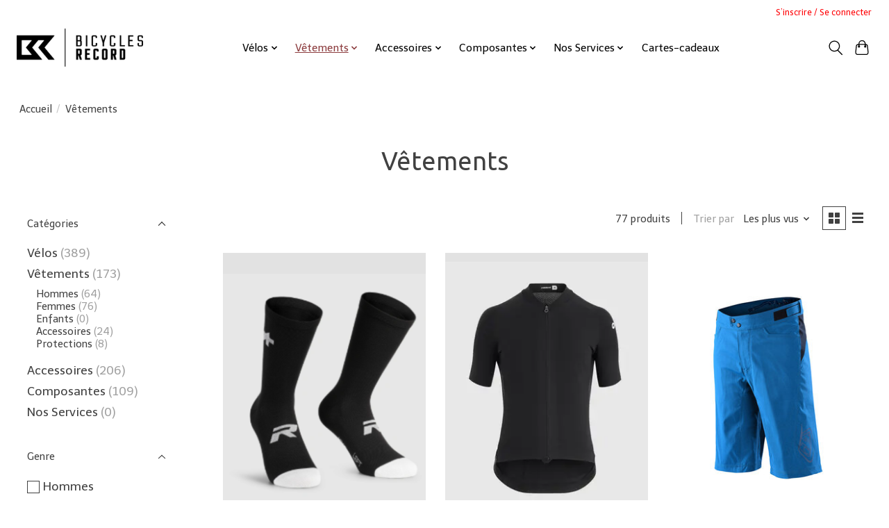

--- FILE ---
content_type: text/html;charset=utf-8
request_url: https://www.bicyclesrecord.com/vetements/
body_size: 13393
content:
<!DOCTYPE html>
<html lang="fc">
  <head>
    <meta charset="utf-8"/>
<!-- [START] 'blocks/head.rain' -->
<!--

  (c) 2008-2026 Lightspeed Netherlands B.V.
  http://www.lightspeedhq.com
  Generated: 21-01-2026 @ 00:27:22

-->
<link rel="canonical" href="https://www.bicyclesrecord.com/vetements/"/>
<link rel="next" href="https://www.bicyclesrecord.com/vetements/page2.html"/>
<link rel="alternate" href="https://www.bicyclesrecord.com/index.rss" type="application/rss+xml" title="Nouveaux produits"/>
<meta name="robots" content="noodp,noydir"/>
<meta property="og:url" content="https://www.bicyclesrecord.com/vetements/?source=facebook"/>
<meta property="og:site_name" content="Bicycles Record"/>
<meta property="og:title" content="Bicycles Record - Depuis 30 ans LA référence en vélo à Québec "/>
<meta property="og:description" content="Vêtements de vélo de montagne et route : Troy Lee Designs, Specialized, Peppermint, POC, Seven iDp, et plus encore. "/>
<!--[if lt IE 9]>
<script src="https://cdn.shoplightspeed.com/assets/html5shiv.js?2025-02-20"></script>
<![endif]-->
<!-- [END] 'blocks/head.rain' -->
    
    
    <title>Bicycles Record - Depuis 30 ans LA référence en vélo à Québec  - Bicycles Record</title>
    <meta name="description" content="Vêtements de vélo de montagne et route : Troy Lee Designs, Specialized, Peppermint, POC, Seven iDp, et plus encore. " />
    <meta name="keywords" content="Vêtements" />
    <meta http-equiv="X-UA-Compatible" content="IE=edge">
    <meta name="viewport" content="width=device-width, initial-scale=1">
    <meta name="apple-mobile-web-app-capable" content="yes">
    <meta name="apple-mobile-web-app-status-bar-style" content="black">
    
    <script>document.getElementsByTagName("html")[0].className += " js";</script>

    <link rel="shortcut icon" href="https://cdn.shoplightspeed.com/shops/639194/themes/13296/v/627520/assets/favicon.png?20221011193715" type="image/x-icon" />
    <link href='//fonts.googleapis.com/css?family=Telex:400,300,600&display=swap' rel='stylesheet' type='text/css'>
    <link href='//fonts.googleapis.com/css?family=Ubuntu:400,300,600&display=swap' rel='stylesheet' type='text/css'>
    <link rel="stylesheet" href="https://cdn.shoplightspeed.com/assets/gui-2-0.css?2025-02-20" />
    <link rel="stylesheet" href="https://cdn.shoplightspeed.com/assets/gui-responsive-2-0.css?2025-02-20" />
    <link id="lightspeedframe" rel="stylesheet" href="https://cdn.shoplightspeed.com/shops/639194/themes/13296/assets/style.css?2025102520415720210104183204" />
    <!-- browsers not supporting CSS variables -->
    <script>
      if(!('CSS' in window) || !CSS.supports('color', 'var(--color-var)')) {var cfStyle = document.getElementById('lightspeedframe');if(cfStyle) {var href = cfStyle.getAttribute('href');href = href.replace('style.css', 'style-fallback.css');cfStyle.setAttribute('href', href);}}
    </script>
    <link rel="stylesheet" href="https://cdn.shoplightspeed.com/shops/639194/themes/13296/assets/settings.css?2025102520415720210104183204" />
    <link rel="stylesheet" href="https://cdn.shoplightspeed.com/shops/639194/themes/13296/assets/custom.css?2025102520415720210104183204" />

    <script src="https://cdn.shoplightspeed.com/assets/jquery-3-7-1.js?2025-02-20"></script>
    <script src="https://cdn.shoplightspeed.com/assets/jquery-ui-1-14-1.js?2025-02-20"></script>

  </head>
  <body>
    
          <header class="main-header main-header--mobile js-main-header position-relative">
  <div class="main-header__top-section">
    <div class="main-header__nav-grid justify-between@md container max-width-lg text-xs padding-y-xxs">
      <div></div>
      <ul class="main-header__list flex-grow flex-basis-0 justify-end@md display@md">        
                
                        <li class="main-header__item"><a href="https://www.bicyclesrecord.com/account/" class="main-header__link" title="Mon compte">S’inscrire / Se connecter</a></li>
      </ul>
    </div>
  </div>
  <div class="main-header__mobile-content container max-width-lg">
          <a href="https://www.bicyclesrecord.com/" class="main-header__logo" title="Bicycles Record">
        <img src="https://cdn.shoplightspeed.com/shops/639194/themes/13296/v/627499/assets/logo.png?20221008203627" alt="Bicycles Record">
              </a>
        
    <div class="flex items-center">
            <button class="reset main-header__mobile-btn js-tab-focus" aria-controls="cartDrawer">
        <svg class="icon" viewBox="0 0 24 25" fill="none"><title>Panier</title><path d="M2.90171 9.65153C3.0797 8.00106 4.47293 6.75 6.13297 6.75H17.867C19.527 6.75 20.9203 8.00105 21.0982 9.65153L22.1767 19.6515C22.3839 21.5732 20.8783 23.25 18.9454 23.25H5.05454C3.1217 23.25 1.61603 21.5732 1.82328 19.6515L2.90171 9.65153Z" stroke="currentColor" stroke-width="1.5" fill="none"/>
        <path d="M7.19995 9.6001V5.7001C7.19995 2.88345 9.4833 0.600098 12.3 0.600098C15.1166 0.600098 17.4 2.88345 17.4 5.7001V9.6001" stroke="currentColor" stroke-width="1.5" fill="none"/>
        <circle cx="7.19996" cy="10.2001" r="1.8" fill="currentColor"/>
        <ellipse cx="17.4" cy="10.2001" rx="1.8" ry="1.8" fill="currentColor"/></svg>
        <span class="sr-only">Panier</span>
              </button>

      <button class="reset anim-menu-btn js-anim-menu-btn main-header__nav-control js-tab-focus" aria-label="Toggle menu">
        <i class="anim-menu-btn__icon anim-menu-btn__icon--close" aria-hidden="true"></i>
      </button>
    </div>
  </div>

  <div class="main-header__nav" role="navigation">
    <div class="main-header__nav-grid justify-between@md container max-width-lg">
      <div class="main-header__nav-logo-wrapper flex-shrink-0">
        
                  <a href="https://www.bicyclesrecord.com/" class="main-header__logo" title="Bicycles Record">
            <img src="https://cdn.shoplightspeed.com/shops/639194/themes/13296/v/627499/assets/logo.png?20221008203627" alt="Bicycles Record">
                      </a>
              </div>
      
      <form action="https://www.bicyclesrecord.com/search/" method="get" role="search" class="padding-y-md hide@md">
        <label class="sr-only" for="searchInputMobile">Rechercher</label>
        <input class="header-v3__nav-form-control form-control width-100%" value="" autocomplete="off" type="search" name="q" id="searchInputMobile" placeholder="Recherche en cours">
      </form>

      <ul class="main-header__list flex-grow flex-basis-0 flex-wrap justify-center@md">
        
        
                <li class="main-header__item js-main-nav__item">
          <a class="main-header__link js-main-nav__control" href="https://www.bicyclesrecord.com/velos/">
            <span>Vélos</span>            <svg class="main-header__dropdown-icon icon" viewBox="0 0 16 16"><polygon fill="currentColor" points="8,11.4 2.6,6 4,4.6 8,8.6 12,4.6 13.4,6 "></polygon></svg>                        <i class="main-header__arrow-icon" aria-hidden="true">
              <svg class="icon" viewBox="0 0 16 16">
                <g class="icon__group" fill="none" stroke="currentColor" stroke-linecap="square" stroke-miterlimit="10" stroke-width="2">
                  <path d="M2 2l12 12" />
                  <path d="M14 2L2 14" />
                </g>
              </svg>
            </i>
                        
          </a>
                    <ul class="main-header__dropdown">
            <li class="main-header__dropdown-item"><a href="https://www.bicyclesrecord.com/velos/" class="main-header__dropdown-link hide@md">Tous les Vélos</a></li>
                        <li class="main-header__dropdown-item js-main-nav__item position-relative">
              <a class="main-header__dropdown-link js-main-nav__control flex justify-between " href="https://www.bicyclesrecord.com/velos/electrique/">
                Électrique
                <svg class="dropdown__desktop-icon icon" aria-hidden="true" viewBox="0 0 12 12"><polyline stroke-width="1" stroke="currentColor" fill="none" stroke-linecap="round" stroke-linejoin="round" points="3.5 0.5 9.5 6 3.5 11.5"></polyline></svg>                                <i class="main-header__arrow-icon" aria-hidden="true">
                  <svg class="icon" viewBox="0 0 16 16">
                    <g class="icon__group" fill="none" stroke="currentColor" stroke-linecap="square" stroke-miterlimit="10" stroke-width="2">
                      <path d="M2 2l12 12" />
                      <path d="M14 2L2 14" />
                    </g>
                  </svg>
                </i>
                              </a>

                            <ul class="main-header__dropdown">
                <li><a href="https://www.bicyclesrecord.com/velos/electrique/" class="main-header__dropdown-link hide@md">Tous les Électrique</a></li>
                                <li><a class="main-header__dropdown-link" href="https://www.bicyclesrecord.com/velos/electrique/montagne/">Montagne</a></li>
                                <li><a class="main-header__dropdown-link" href="https://www.bicyclesrecord.com/velos/electrique/hybride/">Hybride</a></li>
                                <li><a class="main-header__dropdown-link" href="https://www.bicyclesrecord.com/velos/electrique/route/">Route</a></li>
                                <li><a class="main-header__dropdown-link" href="https://www.bicyclesrecord.com/velos/electrique/fat-bike/">Fat Bike</a></li>
                                <li><a class="main-header__dropdown-link" href="https://www.bicyclesrecord.com/velos/electrique/gravel/">Gravel</a></li>
                              </ul>
                          </li>
                        <li class="main-header__dropdown-item js-main-nav__item position-relative">
              <a class="main-header__dropdown-link js-main-nav__control flex justify-between " href="https://www.bicyclesrecord.com/velos/route/">
                Route
                <svg class="dropdown__desktop-icon icon" aria-hidden="true" viewBox="0 0 12 12"><polyline stroke-width="1" stroke="currentColor" fill="none" stroke-linecap="round" stroke-linejoin="round" points="3.5 0.5 9.5 6 3.5 11.5"></polyline></svg>                                <i class="main-header__arrow-icon" aria-hidden="true">
                  <svg class="icon" viewBox="0 0 16 16">
                    <g class="icon__group" fill="none" stroke="currentColor" stroke-linecap="square" stroke-miterlimit="10" stroke-width="2">
                      <path d="M2 2l12 12" />
                      <path d="M14 2L2 14" />
                    </g>
                  </svg>
                </i>
                              </a>

                            <ul class="main-header__dropdown">
                <li><a href="https://www.bicyclesrecord.com/velos/route/" class="main-header__dropdown-link hide@md">Tous les Route</a></li>
                                <li><a class="main-header__dropdown-link" href="https://www.bicyclesrecord.com/velos/route/endurance/">Endurance</a></li>
                                <li><a class="main-header__dropdown-link" href="https://www.bicyclesrecord.com/velos/route/gravel/">Gravel</a></li>
                                <li><a class="main-header__dropdown-link" href="https://www.bicyclesrecord.com/velos/route/performance/">Performance</a></li>
                              </ul>
                          </li>
                        <li class="main-header__dropdown-item js-main-nav__item position-relative">
              <a class="main-header__dropdown-link js-main-nav__control flex justify-between " href="https://www.bicyclesrecord.com/velos/montagne/">
                Montagne
                <svg class="dropdown__desktop-icon icon" aria-hidden="true" viewBox="0 0 12 12"><polyline stroke-width="1" stroke="currentColor" fill="none" stroke-linecap="round" stroke-linejoin="round" points="3.5 0.5 9.5 6 3.5 11.5"></polyline></svg>                                <i class="main-header__arrow-icon" aria-hidden="true">
                  <svg class="icon" viewBox="0 0 16 16">
                    <g class="icon__group" fill="none" stroke="currentColor" stroke-linecap="square" stroke-miterlimit="10" stroke-width="2">
                      <path d="M2 2l12 12" />
                      <path d="M14 2L2 14" />
                    </g>
                  </svg>
                </i>
                              </a>

                            <ul class="main-header__dropdown">
                <li><a href="https://www.bicyclesrecord.com/velos/montagne/" class="main-header__dropdown-link hide@md">Tous les Montagne</a></li>
                                <li><a class="main-header__dropdown-link" href="https://www.bicyclesrecord.com/velos/montagne/cross-country/">Cross-Country</a></li>
                                <li><a class="main-header__dropdown-link" href="https://www.bicyclesrecord.com/velos/montagne/trail/">Trail</a></li>
                                <li><a class="main-header__dropdown-link" href="https://www.bicyclesrecord.com/velos/montagne/enduro/">Enduro</a></li>
                                <li><a class="main-header__dropdown-link" href="https://www.bicyclesrecord.com/velos/montagne/fatbike/">Fatbike</a></li>
                                <li><a class="main-header__dropdown-link" href="https://www.bicyclesrecord.com/velos/montagne/descente/">Descente</a></li>
                              </ul>
                          </li>
                        <li class="main-header__dropdown-item js-main-nav__item position-relative">
              <a class="main-header__dropdown-link js-main-nav__control flex justify-between " href="https://www.bicyclesrecord.com/velos/hybride/">
                Hybride
                <svg class="dropdown__desktop-icon icon" aria-hidden="true" viewBox="0 0 12 12"><polyline stroke-width="1" stroke="currentColor" fill="none" stroke-linecap="round" stroke-linejoin="round" points="3.5 0.5 9.5 6 3.5 11.5"></polyline></svg>                                <i class="main-header__arrow-icon" aria-hidden="true">
                  <svg class="icon" viewBox="0 0 16 16">
                    <g class="icon__group" fill="none" stroke="currentColor" stroke-linecap="square" stroke-miterlimit="10" stroke-width="2">
                      <path d="M2 2l12 12" />
                      <path d="M14 2L2 14" />
                    </g>
                  </svg>
                </i>
                              </a>

                            <ul class="main-header__dropdown">
                <li><a href="https://www.bicyclesrecord.com/velos/hybride/" class="main-header__dropdown-link hide@md">Tous les Hybride</a></li>
                                <li><a class="main-header__dropdown-link" href="https://www.bicyclesrecord.com/velos/hybride/hybride/">Hybride</a></li>
                              </ul>
                          </li>
                        <li class="main-header__dropdown-item js-main-nav__item position-relative">
              <a class="main-header__dropdown-link js-main-nav__control flex justify-between " href="https://www.bicyclesrecord.com/velos/enfant/">
                Enfant
                <svg class="dropdown__desktop-icon icon" aria-hidden="true" viewBox="0 0 12 12"><polyline stroke-width="1" stroke="currentColor" fill="none" stroke-linecap="round" stroke-linejoin="round" points="3.5 0.5 9.5 6 3.5 11.5"></polyline></svg>                                <i class="main-header__arrow-icon" aria-hidden="true">
                  <svg class="icon" viewBox="0 0 16 16">
                    <g class="icon__group" fill="none" stroke="currentColor" stroke-linecap="square" stroke-miterlimit="10" stroke-width="2">
                      <path d="M2 2l12 12" />
                      <path d="M14 2L2 14" />
                    </g>
                  </svg>
                </i>
                              </a>

                            <ul class="main-header__dropdown">
                <li><a href="https://www.bicyclesrecord.com/velos/enfant/" class="main-header__dropdown-link hide@md">Tous les Enfant</a></li>
                                <li><a class="main-header__dropdown-link" href="https://www.bicyclesrecord.com/velos/enfant/run-bike/">Run Bike</a></li>
                                <li><a class="main-header__dropdown-link" href="https://www.bicyclesrecord.com/velos/enfant/12po/">12po</a></li>
                                <li><a class="main-header__dropdown-link" href="https://www.bicyclesrecord.com/velos/enfant/14po/">14po</a></li>
                                <li><a class="main-header__dropdown-link" href="https://www.bicyclesrecord.com/velos/enfant/16po/">16po</a></li>
                                <li><a class="main-header__dropdown-link" href="https://www.bicyclesrecord.com/velos/enfant/20po/">20po</a></li>
                                <li><a class="main-header__dropdown-link" href="https://www.bicyclesrecord.com/velos/enfant/24po/">24po</a></li>
                                <li><a class="main-header__dropdown-link" href="https://www.bicyclesrecord.com/velos/enfant/fatbike/">Fatbike</a></li>
                              </ul>
                          </li>
                        <li class="main-header__dropdown-item">
              <a class="main-header__dropdown-link" href="https://www.bicyclesrecord.com/velos/usage/">
                Usagé
                                              </a>

                          </li>
                      </ul>
                  </li>
                <li class="main-header__item js-main-nav__item">
          <a class="main-header__link js-main-nav__control" href="https://www.bicyclesrecord.com/vetements/" aria-current="page">
            <span>Vêtements</span>            <svg class="main-header__dropdown-icon icon" viewBox="0 0 16 16"><polygon fill="currentColor" points="8,11.4 2.6,6 4,4.6 8,8.6 12,4.6 13.4,6 "></polygon></svg>                        <i class="main-header__arrow-icon" aria-hidden="true">
              <svg class="icon" viewBox="0 0 16 16">
                <g class="icon__group" fill="none" stroke="currentColor" stroke-linecap="square" stroke-miterlimit="10" stroke-width="2">
                  <path d="M2 2l12 12" />
                  <path d="M14 2L2 14" />
                </g>
              </svg>
            </i>
                        
          </a>
                    <ul class="main-header__dropdown">
            <li class="main-header__dropdown-item"><a href="https://www.bicyclesrecord.com/vetements/" class="main-header__dropdown-link hide@md" aria-current="page">Tous les Vêtements</a></li>
                        <li class="main-header__dropdown-item js-main-nav__item position-relative">
              <a class="main-header__dropdown-link js-main-nav__control flex justify-between " href="https://www.bicyclesrecord.com/vetements/hommes/">
                Hommes
                <svg class="dropdown__desktop-icon icon" aria-hidden="true" viewBox="0 0 12 12"><polyline stroke-width="1" stroke="currentColor" fill="none" stroke-linecap="round" stroke-linejoin="round" points="3.5 0.5 9.5 6 3.5 11.5"></polyline></svg>                                <i class="main-header__arrow-icon" aria-hidden="true">
                  <svg class="icon" viewBox="0 0 16 16">
                    <g class="icon__group" fill="none" stroke="currentColor" stroke-linecap="square" stroke-miterlimit="10" stroke-width="2">
                      <path d="M2 2l12 12" />
                      <path d="M14 2L2 14" />
                    </g>
                  </svg>
                </i>
                              </a>

                            <ul class="main-header__dropdown">
                <li><a href="https://www.bicyclesrecord.com/vetements/hommes/" class="main-header__dropdown-link hide@md">Tous les Hommes</a></li>
                                <li><a class="main-header__dropdown-link" href="https://www.bicyclesrecord.com/vetements/hommes/hauts/">Hauts</a></li>
                                <li><a class="main-header__dropdown-link" href="https://www.bicyclesrecord.com/vetements/hommes/bas/">Bas</a></li>
                              </ul>
                          </li>
                        <li class="main-header__dropdown-item js-main-nav__item position-relative">
              <a class="main-header__dropdown-link js-main-nav__control flex justify-between " href="https://www.bicyclesrecord.com/vetements/femmes/">
                Femmes
                <svg class="dropdown__desktop-icon icon" aria-hidden="true" viewBox="0 0 12 12"><polyline stroke-width="1" stroke="currentColor" fill="none" stroke-linecap="round" stroke-linejoin="round" points="3.5 0.5 9.5 6 3.5 11.5"></polyline></svg>                                <i class="main-header__arrow-icon" aria-hidden="true">
                  <svg class="icon" viewBox="0 0 16 16">
                    <g class="icon__group" fill="none" stroke="currentColor" stroke-linecap="square" stroke-miterlimit="10" stroke-width="2">
                      <path d="M2 2l12 12" />
                      <path d="M14 2L2 14" />
                    </g>
                  </svg>
                </i>
                              </a>

                            <ul class="main-header__dropdown">
                <li><a href="https://www.bicyclesrecord.com/vetements/femmes/" class="main-header__dropdown-link hide@md">Tous les Femmes</a></li>
                                <li><a class="main-header__dropdown-link" href="https://www.bicyclesrecord.com/vetements/femmes/hauts/">Hauts</a></li>
                                <li><a class="main-header__dropdown-link" href="https://www.bicyclesrecord.com/vetements/femmes/bas/">Bas</a></li>
                                <li><a class="main-header__dropdown-link" href="https://www.bicyclesrecord.com/vetements/femmes/tout-aller/">Tout-Aller</a></li>
                              </ul>
                          </li>
                        <li class="main-header__dropdown-item js-main-nav__item position-relative">
              <a class="main-header__dropdown-link js-main-nav__control flex justify-between " href="https://www.bicyclesrecord.com/vetements/enfants/">
                Enfants
                <svg class="dropdown__desktop-icon icon" aria-hidden="true" viewBox="0 0 12 12"><polyline stroke-width="1" stroke="currentColor" fill="none" stroke-linecap="round" stroke-linejoin="round" points="3.5 0.5 9.5 6 3.5 11.5"></polyline></svg>                                <i class="main-header__arrow-icon" aria-hidden="true">
                  <svg class="icon" viewBox="0 0 16 16">
                    <g class="icon__group" fill="none" stroke="currentColor" stroke-linecap="square" stroke-miterlimit="10" stroke-width="2">
                      <path d="M2 2l12 12" />
                      <path d="M14 2L2 14" />
                    </g>
                  </svg>
                </i>
                              </a>

                            <ul class="main-header__dropdown">
                <li><a href="https://www.bicyclesrecord.com/vetements/enfants/" class="main-header__dropdown-link hide@md">Tous les Enfants</a></li>
                                <li><a class="main-header__dropdown-link" href="https://www.bicyclesrecord.com/vetements/enfants/hauts/">Hauts</a></li>
                                <li><a class="main-header__dropdown-link" href="https://www.bicyclesrecord.com/vetements/enfants/tout-aller/">Tout-Aller</a></li>
                              </ul>
                          </li>
                        <li class="main-header__dropdown-item js-main-nav__item position-relative">
              <a class="main-header__dropdown-link js-main-nav__control flex justify-between " href="https://www.bicyclesrecord.com/vetements/accessoires/">
                Accessoires
                <svg class="dropdown__desktop-icon icon" aria-hidden="true" viewBox="0 0 12 12"><polyline stroke-width="1" stroke="currentColor" fill="none" stroke-linecap="round" stroke-linejoin="round" points="3.5 0.5 9.5 6 3.5 11.5"></polyline></svg>                                <i class="main-header__arrow-icon" aria-hidden="true">
                  <svg class="icon" viewBox="0 0 16 16">
                    <g class="icon__group" fill="none" stroke="currentColor" stroke-linecap="square" stroke-miterlimit="10" stroke-width="2">
                      <path d="M2 2l12 12" />
                      <path d="M14 2L2 14" />
                    </g>
                  </svg>
                </i>
                              </a>

                            <ul class="main-header__dropdown">
                <li><a href="https://www.bicyclesrecord.com/vetements/accessoires/" class="main-header__dropdown-link hide@md">Tous les Accessoires</a></li>
                                <li><a class="main-header__dropdown-link" href="https://www.bicyclesrecord.com/vetements/accessoires/chaussettes/">Chaussettes</a></li>
                                <li><a class="main-header__dropdown-link" href="https://www.bicyclesrecord.com/vetements/accessoires/manchettes/">Manchettes</a></li>
                                <li><a class="main-header__dropdown-link" href="https://www.bicyclesrecord.com/vetements/accessoires/jambieres/">Jambières</a></li>
                              </ul>
                          </li>
                        <li class="main-header__dropdown-item js-main-nav__item position-relative">
              <a class="main-header__dropdown-link js-main-nav__control flex justify-between " href="https://www.bicyclesrecord.com/vetements/protections/">
                Protections
                <svg class="dropdown__desktop-icon icon" aria-hidden="true" viewBox="0 0 12 12"><polyline stroke-width="1" stroke="currentColor" fill="none" stroke-linecap="round" stroke-linejoin="round" points="3.5 0.5 9.5 6 3.5 11.5"></polyline></svg>                                <i class="main-header__arrow-icon" aria-hidden="true">
                  <svg class="icon" viewBox="0 0 16 16">
                    <g class="icon__group" fill="none" stroke="currentColor" stroke-linecap="square" stroke-miterlimit="10" stroke-width="2">
                      <path d="M2 2l12 12" />
                      <path d="M14 2L2 14" />
                    </g>
                  </svg>
                </i>
                              </a>

                            <ul class="main-header__dropdown">
                <li><a href="https://www.bicyclesrecord.com/vetements/protections/" class="main-header__dropdown-link hide@md">Tous les Protections</a></li>
                                <li><a class="main-header__dropdown-link" href="https://www.bicyclesrecord.com/vetements/protections/protege-genoux/">Protège-genoux</a></li>
                                <li><a class="main-header__dropdown-link" href="https://www.bicyclesrecord.com/vetements/protections/protege-coudes/">Protège-coudes</a></li>
                              </ul>
                          </li>
                      </ul>
                  </li>
                <li class="main-header__item js-main-nav__item">
          <a class="main-header__link js-main-nav__control" href="https://www.bicyclesrecord.com/accessoires/">
            <span>Accessoires</span>            <svg class="main-header__dropdown-icon icon" viewBox="0 0 16 16"><polygon fill="currentColor" points="8,11.4 2.6,6 4,4.6 8,8.6 12,4.6 13.4,6 "></polygon></svg>                        <i class="main-header__arrow-icon" aria-hidden="true">
              <svg class="icon" viewBox="0 0 16 16">
                <g class="icon__group" fill="none" stroke="currentColor" stroke-linecap="square" stroke-miterlimit="10" stroke-width="2">
                  <path d="M2 2l12 12" />
                  <path d="M14 2L2 14" />
                </g>
              </svg>
            </i>
                        
          </a>
                    <ul class="main-header__dropdown">
            <li class="main-header__dropdown-item"><a href="https://www.bicyclesrecord.com/accessoires/" class="main-header__dropdown-link hide@md">Tous les Accessoires</a></li>
                        <li class="main-header__dropdown-item js-main-nav__item position-relative">
              <a class="main-header__dropdown-link js-main-nav__control flex justify-between " href="https://www.bicyclesrecord.com/accessoires/casques/">
                Casques
                <svg class="dropdown__desktop-icon icon" aria-hidden="true" viewBox="0 0 12 12"><polyline stroke-width="1" stroke="currentColor" fill="none" stroke-linecap="round" stroke-linejoin="round" points="3.5 0.5 9.5 6 3.5 11.5"></polyline></svg>                                <i class="main-header__arrow-icon" aria-hidden="true">
                  <svg class="icon" viewBox="0 0 16 16">
                    <g class="icon__group" fill="none" stroke="currentColor" stroke-linecap="square" stroke-miterlimit="10" stroke-width="2">
                      <path d="M2 2l12 12" />
                      <path d="M14 2L2 14" />
                    </g>
                  </svg>
                </i>
                              </a>

                            <ul class="main-header__dropdown">
                <li><a href="https://www.bicyclesrecord.com/accessoires/casques/" class="main-header__dropdown-link hide@md">Tous les Casques</a></li>
                                <li><a class="main-header__dropdown-link" href="https://www.bicyclesrecord.com/accessoires/casques/montagne/">Montagne</a></li>
                                <li><a class="main-header__dropdown-link" href="https://www.bicyclesrecord.com/accessoires/casques/route/">Route</a></li>
                              </ul>
                          </li>
                        <li class="main-header__dropdown-item js-main-nav__item position-relative">
              <a class="main-header__dropdown-link js-main-nav__control flex justify-between " href="https://www.bicyclesrecord.com/accessoires/gants/">
                Gants
                <svg class="dropdown__desktop-icon icon" aria-hidden="true" viewBox="0 0 12 12"><polyline stroke-width="1" stroke="currentColor" fill="none" stroke-linecap="round" stroke-linejoin="round" points="3.5 0.5 9.5 6 3.5 11.5"></polyline></svg>                                <i class="main-header__arrow-icon" aria-hidden="true">
                  <svg class="icon" viewBox="0 0 16 16">
                    <g class="icon__group" fill="none" stroke="currentColor" stroke-linecap="square" stroke-miterlimit="10" stroke-width="2">
                      <path d="M2 2l12 12" />
                      <path d="M14 2L2 14" />
                    </g>
                  </svg>
                </i>
                              </a>

                            <ul class="main-header__dropdown">
                <li><a href="https://www.bicyclesrecord.com/accessoires/gants/" class="main-header__dropdown-link hide@md">Tous les Gants</a></li>
                                <li><a class="main-header__dropdown-link" href="https://www.bicyclesrecord.com/accessoires/gants/courts/">Courts</a></li>
                                <li><a class="main-header__dropdown-link" href="https://www.bicyclesrecord.com/accessoires/gants/longs/">Longs</a></li>
                              </ul>
                          </li>
                        <li class="main-header__dropdown-item js-main-nav__item position-relative">
              <a class="main-header__dropdown-link js-main-nav__control flex justify-between " href="https://www.bicyclesrecord.com/accessoires/chaussures/">
                Chaussures
                <svg class="dropdown__desktop-icon icon" aria-hidden="true" viewBox="0 0 12 12"><polyline stroke-width="1" stroke="currentColor" fill="none" stroke-linecap="round" stroke-linejoin="round" points="3.5 0.5 9.5 6 3.5 11.5"></polyline></svg>                                <i class="main-header__arrow-icon" aria-hidden="true">
                  <svg class="icon" viewBox="0 0 16 16">
                    <g class="icon__group" fill="none" stroke="currentColor" stroke-linecap="square" stroke-miterlimit="10" stroke-width="2">
                      <path d="M2 2l12 12" />
                      <path d="M14 2L2 14" />
                    </g>
                  </svg>
                </i>
                              </a>

                            <ul class="main-header__dropdown">
                <li><a href="https://www.bicyclesrecord.com/accessoires/chaussures/" class="main-header__dropdown-link hide@md">Tous les Chaussures</a></li>
                                <li><a class="main-header__dropdown-link" href="https://www.bicyclesrecord.com/accessoires/chaussures/route/">Route</a></li>
                                <li><a class="main-header__dropdown-link" href="https://www.bicyclesrecord.com/accessoires/chaussures/montagne/">Montagne</a></li>
                              </ul>
                          </li>
                        <li class="main-header__dropdown-item">
              <a class="main-header__dropdown-link" href="https://www.bicyclesrecord.com/accessoires/sacs-sacoches/">
                Sacs/Sacoches
                                              </a>

                          </li>
                        <li class="main-header__dropdown-item">
              <a class="main-header__dropdown-link" href="https://www.bicyclesrecord.com/accessoires/supports-pour-voitures/">
                Supports pour voitures
                                              </a>

                          </li>
                        <li class="main-header__dropdown-item">
              <a class="main-header__dropdown-link" href="https://www.bicyclesrecord.com/accessoires/bases-dentrainement/">
                Bases d&#039;entraînement
                                              </a>

                          </li>
                        <li class="main-header__dropdown-item">
              <a class="main-header__dropdown-link" href="https://www.bicyclesrecord.com/accessoires/sieges-pour-enfants/">
                Sièges pour enfants
                                              </a>

                          </li>
                        <li class="main-header__dropdown-item">
              <a class="main-header__dropdown-link" href="https://www.bicyclesrecord.com/accessoires/bouteilles/">
                Bouteilles
                                              </a>

                          </li>
                        <li class="main-header__dropdown-item">
              <a class="main-header__dropdown-link" href="https://www.bicyclesrecord.com/accessoires/casquettes/">
                Casquettes
                                              </a>

                          </li>
                        <li class="main-header__dropdown-item">
              <a class="main-header__dropdown-link" href="https://www.bicyclesrecord.com/accessoires/pompe/">
                Pompe
                                              </a>

                          </li>
                        <li class="main-header__dropdown-item">
              <a class="main-header__dropdown-link" href="https://www.bicyclesrecord.com/accessoires/lunettes/">
                Lunettes
                                              </a>

                          </li>
                        <li class="main-header__dropdown-item">
              <a class="main-header__dropdown-link" href="https://www.bicyclesrecord.com/accessoires/cyclometres-et-montres/">
                Cyclomètres et Montres
                                              </a>

                          </li>
                      </ul>
                  </li>
                <li class="main-header__item js-main-nav__item">
          <a class="main-header__link js-main-nav__control" href="https://www.bicyclesrecord.com/composantes/">
            <span>Composantes</span>            <svg class="main-header__dropdown-icon icon" viewBox="0 0 16 16"><polygon fill="currentColor" points="8,11.4 2.6,6 4,4.6 8,8.6 12,4.6 13.4,6 "></polygon></svg>                        <i class="main-header__arrow-icon" aria-hidden="true">
              <svg class="icon" viewBox="0 0 16 16">
                <g class="icon__group" fill="none" stroke="currentColor" stroke-linecap="square" stroke-miterlimit="10" stroke-width="2">
                  <path d="M2 2l12 12" />
                  <path d="M14 2L2 14" />
                </g>
              </svg>
            </i>
                        
          </a>
                    <ul class="main-header__dropdown">
            <li class="main-header__dropdown-item"><a href="https://www.bicyclesrecord.com/composantes/" class="main-header__dropdown-link hide@md">Tous les Composantes</a></li>
                        <li class="main-header__dropdown-item">
              <a class="main-header__dropdown-link" href="https://www.bicyclesrecord.com/composantes/selles/">
                Selles
                                              </a>

                          </li>
                        <li class="main-header__dropdown-item">
              <a class="main-header__dropdown-link" href="https://www.bicyclesrecord.com/composantes/pedales/">
                Pédales
                                              </a>

                          </li>
                        <li class="main-header__dropdown-item">
              <a class="main-header__dropdown-link" href="https://www.bicyclesrecord.com/composantes/guidolines/">
                Guidolines
                                              </a>

                          </li>
                        <li class="main-header__dropdown-item">
              <a class="main-header__dropdown-link" href="https://www.bicyclesrecord.com/composantes/pneus/">
                Pneus
                                              </a>

                          </li>
                        <li class="main-header__dropdown-item">
              <a class="main-header__dropdown-link" href="https://www.bicyclesrecord.com/composantes/guidons/">
                Guidons
                                              </a>

                          </li>
                        <li class="main-header__dropdown-item">
              <a class="main-header__dropdown-link" href="https://www.bicyclesrecord.com/composantes/roues/">
                Roues
                                              </a>

                          </li>
                        <li class="main-header__dropdown-item">
              <a class="main-header__dropdown-link" href="https://www.bicyclesrecord.com/composantes/suspensions-fourches/">
                Suspensions/Fourches
                                              </a>

                          </li>
                        <li class="main-header__dropdown-item">
              <a class="main-header__dropdown-link" href="https://www.bicyclesrecord.com/composantes/tubes/">
                Tubes
                                              </a>

                          </li>
                      </ul>
                  </li>
                <li class="main-header__item js-main-nav__item">
          <a class="main-header__link js-main-nav__control" href="https://www.bicyclesrecord.com/nos-services/">
            <span>Nos Services</span>            <svg class="main-header__dropdown-icon icon" viewBox="0 0 16 16"><polygon fill="currentColor" points="8,11.4 2.6,6 4,4.6 8,8.6 12,4.6 13.4,6 "></polygon></svg>                        <i class="main-header__arrow-icon" aria-hidden="true">
              <svg class="icon" viewBox="0 0 16 16">
                <g class="icon__group" fill="none" stroke="currentColor" stroke-linecap="square" stroke-miterlimit="10" stroke-width="2">
                  <path d="M2 2l12 12" />
                  <path d="M14 2L2 14" />
                </g>
              </svg>
            </i>
                        
          </a>
                    <ul class="main-header__dropdown">
            <li class="main-header__dropdown-item"><a href="https://www.bicyclesrecord.com/nos-services/" class="main-header__dropdown-link hide@md">Tous les Nos Services</a></li>
                        <li class="main-header__dropdown-item">
              <a class="main-header__dropdown-link" href="https://www.bicyclesrecord.com/nos-services/positionnement/">
                Positionnement
                                              </a>

                          </li>
                        <li class="main-header__dropdown-item">
              <a class="main-header__dropdown-link" href="https://www.bicyclesrecord.com/nos-services/mise-au-point-et-entretien/">
                Mise au point et entretien
                                              </a>

                          </li>
                        <li class="main-header__dropdown-item">
              <a class="main-header__dropdown-link" href="https://www.bicyclesrecord.com/nos-services/location-boites-de-transport/">
                Location boîtes de transport
                                              </a>

                          </li>
                      </ul>
                  </li>
        
                <li class="main-header__item">
            <a class="main-header__link" href="https://www.bicyclesrecord.com/giftcard/" >Cartes-cadeaux</a>
        </li>
        
        
        
                
        <li class="main-header__item hide@md">
          <ul class="main-header__list main-header__list--mobile-items">        
            
                                    <li class="main-header__item"><a href="https://www.bicyclesrecord.com/account/" class="main-header__link" title="Mon compte">S’inscrire / Se connecter</a></li>
          </ul>
        </li>
        
      </ul>

      <ul class="main-header__list flex-shrink-0 justify-end@md display@md">
        <li class="main-header__item">
          
          <button class="reset switch-icon main-header__link main-header__link--icon js-toggle-search js-switch-icon js-tab-focus" aria-label="Toggle icon">
            <svg class="icon switch-icon__icon--a" viewBox="0 0 24 25"><title>Recherche</title><path fill-rule="evenodd" clip-rule="evenodd" d="M17.6032 9.55171C17.6032 13.6671 14.267 17.0033 10.1516 17.0033C6.03621 17.0033 2.70001 13.6671 2.70001 9.55171C2.70001 5.4363 6.03621 2.1001 10.1516 2.1001C14.267 2.1001 17.6032 5.4363 17.6032 9.55171ZM15.2499 16.9106C13.8031 17.9148 12.0461 18.5033 10.1516 18.5033C5.20779 18.5033 1.20001 14.4955 1.20001 9.55171C1.20001 4.60787 5.20779 0.600098 10.1516 0.600098C15.0955 0.600098 19.1032 4.60787 19.1032 9.55171C19.1032 12.0591 18.0724 14.3257 16.4113 15.9507L23.2916 22.8311C23.5845 23.1239 23.5845 23.5988 23.2916 23.8917C22.9987 24.1846 22.5239 24.1846 22.231 23.8917L15.2499 16.9106Z" fill="currentColor"/></svg>

            <svg class="icon switch-icon__icon--b" viewBox="0 0 32 32"><title>Recherche</title><g fill="none" stroke="currentColor" stroke-miterlimit="10" stroke-linecap="round" stroke-linejoin="round" stroke-width="2"><line x1="27" y1="5" x2="5" y2="27"></line><line x1="27" y1="27" x2="5" y2="5"></line></g></svg>
          </button>

        </li>
                <li class="main-header__item">
          <a href="#0" class="main-header__link main-header__link--icon" aria-controls="cartDrawer">
            <svg class="icon" viewBox="0 0 24 25" fill="none"><title>Panier</title><path d="M2.90171 9.65153C3.0797 8.00106 4.47293 6.75 6.13297 6.75H17.867C19.527 6.75 20.9203 8.00105 21.0982 9.65153L22.1767 19.6515C22.3839 21.5732 20.8783 23.25 18.9454 23.25H5.05454C3.1217 23.25 1.61603 21.5732 1.82328 19.6515L2.90171 9.65153Z" stroke="currentColor" stroke-width="1.5" fill="none"/>
            <path d="M7.19995 9.6001V5.7001C7.19995 2.88345 9.4833 0.600098 12.3 0.600098C15.1166 0.600098 17.4 2.88345 17.4 5.7001V9.6001" stroke="currentColor" stroke-width="1.5" fill="none"/>
            <circle cx="7.19996" cy="10.2001" r="1.8" fill="currentColor"/>
            <ellipse cx="17.4" cy="10.2001" rx="1.8" ry="1.8" fill="currentColor"/></svg>
            <span class="sr-only">Panier</span>
                      </a>
        </li>
      </ul>
      
    	<div class="main-header__search-form bg">
        <form action="https://www.bicyclesrecord.com/search/" method="get" role="search" class="container max-width-lg">
          <label class="sr-only" for="searchInput">Rechercher</label>
          <input class="header-v3__nav-form-control form-control width-100%" value="" autocomplete="off" type="search" name="q" id="searchInput" placeholder="Recherche en cours">
        </form>
      </div>
      
    </div>
  </div>
</header>

<div class="drawer dr-cart js-drawer" id="cartDrawer">
  <div class="drawer__content bg shadow-md flex flex-column" role="alertdialog" aria-labelledby="drawer-cart-title">
    <header class="flex items-center justify-between flex-shrink-0 padding-x-md padding-y-md">
      <h1 id="drawer-cart-title" class="text-base text-truncate">Panier</h1>

      <button class="reset drawer__close-btn js-drawer__close js-tab-focus">
        <svg class="icon icon--xs" viewBox="0 0 16 16"><title>Fermer le volet du panier</title><g stroke-width="2" stroke="currentColor" fill="none" stroke-linecap="round" stroke-linejoin="round" stroke-miterlimit="10"><line x1="13.5" y1="2.5" x2="2.5" y2="13.5"></line><line x1="2.5" y1="2.5" x2="13.5" y2="13.5"></line></g></svg>
      </button>
    </header>

    <div class="drawer__body padding-x-md padding-bottom-sm js-drawer__body">
            <p class="margin-y-xxxl color-contrast-medium text-sm text-center">Votre panier est vide</p>
          </div>

    <footer class="padding-x-md padding-y-md flex-shrink-0">
      <p class="text-sm text-center color-contrast-medium margin-bottom-sm">Payer en toute sécurité avec :</p>
      <p class="text-sm flex flex-wrap gap-xs text-xs@md justify-center">
                  <a href="https://www.bicyclesrecord.com/service/payment-methods/" title="Credit Card">
            <img src="https://cdn.shoplightspeed.com/assets/icon-payment-creditcard.png?2025-02-20" alt="Credit Card" height="16" />
          </a>
              </p>
    </footer>
  </div>
</div>            <section class="collection-page__intro container max-width-lg">
  <div class="padding-y-lg">
    <nav class="breadcrumbs text-sm" aria-label="Breadcrumbs">
  <ol class="flex flex-wrap gap-xxs">
    <li class="breadcrumbs__item">
    	<a href="https://www.bicyclesrecord.com/" class="color-inherit text-underline-hover">Accueil</a>
      <span class="color-contrast-low margin-left-xxs" aria-hidden="true">/</span>
    </li>
        <li class="breadcrumbs__item" aria-current="page">
            Vêtements
          </li>
      </ol>
</nav>  </div>
  
  <h1 class="text-center">Vêtements</h1>

  </section>

<section class="collection-page__content padding-y-lg">
  <div class="container max-width-lg">
    <div class="margin-bottom-md hide@md no-js:is-hidden">
      <button class="btn btn--subtle width-100%" aria-controls="filter-panel">Afficher les filtres</button>
    </div>
  
    <div class="flex@md">
      <aside class="sidebar sidebar--collection-filters sidebar--colection-filters sidebar--static@md js-sidebar" data-static-class="sidebar--sticky-on-desktop" id="filter-panel" aria-labelledby="filter-panel-title">
        <div class="sidebar__panel">
          <header class="sidebar__header z-index-2">
            <h1 class="text-md text-truncate" id="filter-panel-title">Filtres</h1>
      
            <button class="reset sidebar__close-btn js-sidebar__close-btn js-tab-focus">
              <svg class="icon" viewBox="0 0 16 16"><title>Fermer le volet</title><g stroke-width="1" stroke="currentColor" fill="none" stroke-linecap="round" stroke-linejoin="round" stroke-miterlimit="10"><line x1="13.5" y1="2.5" x2="2.5" y2="13.5"></line><line x1="2.5" y1="2.5" x2="13.5" y2="13.5"></line></g></svg>
            </button>
          </header>
      		
          <form action="https://www.bicyclesrecord.com/vetements/" method="get" class="position-relative z-index-1">
            <input type="hidden" name="mode" value="grid" id="filter_form_mode" />
            <input type="hidden" name="limit" value="12" id="filter_form_limit" />
            <input type="hidden" name="sort" value="popular" id="filter_form_sort" />

            <ul class="accordion js-accordion">
                            <li class="accordion__item accordion__item--is-open js-accordion__item">
                <button class="reset accordion__header padding-y-sm padding-x-md padding-x-xs@md js-tab-focus" type="button">
                  <div>
                    <div class="text-sm@md">Catégories</div>
                  </div>

                  <svg class="icon accordion__icon-arrow no-js:is-hidden" viewBox="0 0 16 16" aria-hidden="true">
                    <g class="icon__group" fill="none" stroke="currentColor" stroke-linecap="square" stroke-miterlimit="10">
                      <path d="M2 2l12 12" />
                      <path d="M14 2L2 14" />
                    </g>
                  </svg>
                </button>
            
                <div class="accordion__panel js-accordion__panel">
                  <div class="padding-top-xxxs padding-x-md padding-bottom-md padding-x-xs@md">
                    <ul class="filter__categories flex flex-column gap-xxs">
                                            <li class="filter-categories__item">
                        <a href="https://www.bicyclesrecord.com/velos/" class="color-inherit text-underline-hover">Vélos</a>
                                                <span class="filter-categories__count color-contrast-medium" aria-label="Contient  produits">(389)</span>
                        
                                              </li>
                                            <li class="filter-categories__item">
                        <a href="https://www.bicyclesrecord.com/vetements/" class="color-inherit text-underline-hover" aria-current="page">Vêtements</a>
                                                <span class="filter-categories__count color-contrast-medium" aria-label="Contient  produits">(173)</span>
                        
                                                  <ul class="filter-categories__subcat text-sm padding-top-xs padding-bottom-xs padding-left-sm">
                                                          <li class="filter-categories__item">
                                <a href="https://www.bicyclesrecord.com/vetements/hommes/" class="color-inherit text-underline-hover">Hommes</a>
                                                                <span class="filter-categories__count color-contrast-medium" aria-label="Contient  produits">(64)</span>
                                
                                                              </li>
                                                          <li class="filter-categories__item">
                                <a href="https://www.bicyclesrecord.com/vetements/femmes/" class="color-inherit text-underline-hover">Femmes</a>
                                                                <span class="filter-categories__count color-contrast-medium" aria-label="Contient  produits">(76)</span>
                                
                                                              </li>
                                                          <li class="filter-categories__item">
                                <a href="https://www.bicyclesrecord.com/vetements/enfants/" class="color-inherit text-underline-hover">Enfants</a>
                                                                <span class="filter-categories__count color-contrast-medium" aria-label="Contient  produits">(0)</span>
                                
                                                              </li>
                                                          <li class="filter-categories__item">
                                <a href="https://www.bicyclesrecord.com/vetements/accessoires/" class="color-inherit text-underline-hover">Accessoires</a>
                                                                <span class="filter-categories__count color-contrast-medium" aria-label="Contient  produits">(24)</span>
                                
                                                              </li>
                                                          <li class="filter-categories__item">
                                <a href="https://www.bicyclesrecord.com/vetements/protections/" class="color-inherit text-underline-hover">Protections</a>
                                                                <span class="filter-categories__count color-contrast-medium" aria-label="Contient  produits">(8)</span>
                                
                                                              </li>
                                                      </ul>
                                              </li>
                                            <li class="filter-categories__item">
                        <a href="https://www.bicyclesrecord.com/accessoires/" class="color-inherit text-underline-hover">Accessoires</a>
                                                <span class="filter-categories__count color-contrast-medium" aria-label="Contient  produits">(206)</span>
                        
                                              </li>
                                            <li class="filter-categories__item">
                        <a href="https://www.bicyclesrecord.com/composantes/" class="color-inherit text-underline-hover">Composantes</a>
                                                <span class="filter-categories__count color-contrast-medium" aria-label="Contient  produits">(109)</span>
                        
                                              </li>
                                            <li class="filter-categories__item">
                        <a href="https://www.bicyclesrecord.com/nos-services/" class="color-inherit text-underline-hover">Nos Services</a>
                                                <span class="filter-categories__count color-contrast-medium" aria-label="Contient  produits">(0)</span>
                        
                                              </li>
                                          </ul>
                  </div>
                </div>
              </li>
                            
                                          <li class="accordion__item accordion__item--is-open js-accordion__item">
                <button class="reset accordion__header padding-y-sm padding-x-md padding-x-xs@md js-tab-focus" type="button">
                  <div>
                    <div class="text-sm@md">Genre</div>
                  </div>

                  <svg class="icon accordion__icon-arrow no-js:is-hidden" viewBox="0 0 16 16" aria-hidden="true">
                    <g class="icon__group" fill="none" stroke="currentColor" stroke-linecap="square" stroke-miterlimit="10">
                      <path d="M2 2l12 12" />
                      <path d="M14 2L2 14" />
                    </g>
                  </svg>
                </button>
            
                <div class="accordion__panel js-accordion__panel">
                  <div class="padding-top-xxxs padding-x-md padding-bottom-md padding-x-xs@md">
                    <div class="filter__checkbox-list flex flex-column gap-xxxs">
                                            <div>
                        <input class="checkbox" type="checkbox" id="filter_45558" name="filter[]" value="45558" onchange="this.form.submit()">
                        <label for="filter_45558">Hommes</label>
                      </div>
                                            <div>
                        <input class="checkbox" type="checkbox" id="filter_45559" name="filter[]" value="45559" onchange="this.form.submit()">
                        <label for="filter_45559">Femmes</label>
                      </div>
                                          </div>
                  </div>
                </div>
              </li>
                            <li class="accordion__item accordion__item--is-open js-accordion__item">
                <button class="reset accordion__header padding-y-sm padding-x-md padding-x-xs@md js-tab-focus" type="button">
                  <div>
                    <div class="text-sm@md">Catégorie</div>
                  </div>

                  <svg class="icon accordion__icon-arrow no-js:is-hidden" viewBox="0 0 16 16" aria-hidden="true">
                    <g class="icon__group" fill="none" stroke="currentColor" stroke-linecap="square" stroke-miterlimit="10">
                      <path d="M2 2l12 12" />
                      <path d="M14 2L2 14" />
                    </g>
                  </svg>
                </button>
            
                <div class="accordion__panel js-accordion__panel">
                  <div class="padding-top-xxxs padding-x-md padding-bottom-md padding-x-xs@md">
                    <div class="filter__checkbox-list flex flex-column gap-xxxs">
                                            <div>
                        <input class="checkbox" type="checkbox" id="filter_68055" name="filter[]" value="68055" onchange="this.form.submit()">
                        <label for="filter_68055">Montagne</label>
                      </div>
                                            <div>
                        <input class="checkbox" type="checkbox" id="filter_68056" name="filter[]" value="68056" onchange="this.form.submit()">
                        <label for="filter_68056">Route</label>
                      </div>
                                          </div>
                  </div>
                </div>
              </li>
                                          
                            <li class="accordion__item accordion__item--is-open js-accordion__item">
                <button class="reset accordion__header padding-y-sm padding-x-md padding-x-xs@md js-tab-focus" type="button">
                  <div>
                    <div class="text-sm@md">Marques</div>
                  </div>

                  <svg class="icon accordion__icon-arrow no-js:is-hidden" viewBox="0 0 16 16" aria-hidden="true">
                    <g class="icon__group" fill="none" stroke="currentColor" stroke-linecap="square" stroke-miterlimit="10">
                      <path d="M2 2l12 12" />
                      <path d="M14 2L2 14" />
                    </g>
                  </svg>
                </button>
            
                <div class="accordion__panel js-accordion__panel">
                  <div class="padding-top-xxxs padding-x-md padding-bottom-md padding-x-xs@md">
                    <ul class="filter__radio-list flex flex-column gap-xxxs">
                                            <li>
                        <input class="radio" type="radio" name="brand" id="brand-0" value="0" checked onchange="this.form.submit()">
                        <label for="brand-0">Toutes les marques</label>
                      </li>
                                            <li>
                        <input class="radio" type="radio" name="brand" id="brand-1884445" value="1884445" onchange="this.form.submit()">
                        <label for="brand-1884445">Assos</label>
                      </li>
                                            <li>
                        <input class="radio" type="radio" name="brand" id="brand-1884645" value="1884645" onchange="this.form.submit()">
                        <label for="brand-1884645">Muc-Off</label>
                      </li>
                                            <li>
                        <input class="radio" type="radio" name="brand" id="brand-1884480" value="1884480" onchange="this.form.submit()">
                        <label for="brand-1884480">Oakley</label>
                      </li>
                                            <li>
                        <input class="radio" type="radio" name="brand" id="brand-1884440" value="1884440" onchange="this.form.submit()">
                        <label for="brand-1884440">POC</label>
                      </li>
                                            <li>
                        <input class="radio" type="radio" name="brand" id="brand-1884381" value="1884381" onchange="this.form.submit()">
                        <label for="brand-1884381">Specialized</label>
                      </li>
                                            <li>
                        <input class="radio" type="radio" name="brand" id="brand-1884443" value="1884443" onchange="this.form.submit()">
                        <label for="brand-1884443">Troy Lee Designs</label>
                      </li>
                                          </ul>
                  </div>
                </div>
              </li>
                          
              <li class="accordion__item accordion__item--is-open accordion__item--is-open js-accordion__item">
                <button class="reset accordion__header padding-y-sm padding-x-md padding-x-xs@md js-tab-focus" type="button">
                  <div>
                    <div class="text-sm@md">Prix</div>
                  </div>

                  <svg class="icon accordion__icon-arrow no-js:is-hidden" viewBox="0 0 16 16" aria-hidden="true">
                    <g class="icon__group" fill="none" stroke="currentColor" stroke-linecap="square" stroke-miterlimit="10">
                      <path d="M2 2l12 12" />
                      <path d="M14 2L2 14" />
                    </g>
                  </svg>
                </button>
            
                <div class="accordion__panel js-accordion__panel">
                  <div class="padding-top-xxxs padding-x-md padding-bottom-md padding-x-xs@md flex justify-center">
                    <div class="slider slider--multi-value js-slider">
                      <div class="slider__range">
                        <label class="sr-only" for="slider-min-value">Prix minimum</label>
                        <input class="slider__input" type="range" id="slider-min-value" name="min" min="0" max="550" step="1" value="0" onchange="this.form.submit()">
                      </div>
                  
                      <div class="slider__range">
                        <label class="sr-only" for="slider-max-value"> Price maximum value</label>
                        <input class="slider__input" type="range" id="slider-max-value" name="max" min="0" max="550" step="1" value="550" onchange="this.form.submit()">
                      </div>
                  
                      <div class="margin-top-xs text-center text-sm" aria-hidden="true">
                        <span class="slider__value">C$<span class="js-slider__value">0</span> - C$<span class="js-slider__value">550</span></span>
                      </div>
                    </div>
                  </div>
                </div>
              </li>
          
            </ul>
          </form>
        </div>
      </aside>
      
      <main class="flex-grow padding-left-xl@md">
        <form action="https://www.bicyclesrecord.com/vetements/" method="get" class="flex gap-sm items-center justify-end margin-bottom-sm">
          <input type="hidden" name="min" value="0" id="filter_form_min" />
          <input type="hidden" name="max" value="550" id="filter_form_max" />
          <input type="hidden" name="brand" value="0" id="filter_form_brand" />
          <input type="hidden" name="limit" value="12" id="filter_form_limit" />
                                                                                                                                            
          <p class="text-sm">77 produits</p>

          <div class="separator"></div>

          <div class="flex items-baseline">
            <label class="text-sm color-contrast-medium margin-right-sm" for="select-sorting">Trier par</label>

            <div class="select inline-block js-select" data-trigger-class="reset text-sm text-underline-hover inline-flex items-center cursor-pointer js-tab-focus">
              <select name="sort" id="select-sorting" onchange="this.form.submit()">
                                  <option value="default">Par défaut</option>
                                  <option value="popular" selected="selected">Les plus vus</option>
                                  <option value="newest">Produits les plus récents</option>
                                  <option value="lowest">Prix le plus bas</option>
                                  <option value="highest">Prix le plus élevé</option>
                                  <option value="asc">Noms en ordre croissant</option>
                                  <option value="desc">Noms en ordre décroissant</option>
                              </select>

              <svg class="icon icon--xxs margin-left-xxxs" aria-hidden="true" viewBox="0 0 16 16"><polygon fill="currentColor" points="8,11.4 2.6,6 4,4.6 8,8.6 12,4.6 13.4,6 "></polygon></svg>
            </div>
          </div>

          <div class="btns btns--radio btns--grid-layout js-grid-switch__controller">
            <div>
              <input type="radio" name="mode" id="radio-grid" value="grid" checked onchange="this.form.submit()">
              <label class="btns__btn btns__btn--icon" for="radio-grid">
                <svg class="icon icon--xs" viewBox="0 0 16 16">
                  <title>Affichage en mode grille</title>
                  <g>
                    <path d="M6,0H1C0.4,0,0,0.4,0,1v5c0,0.6,0.4,1,1,1h5c0.6,0,1-0.4,1-1V1C7,0.4,6.6,0,6,0z"></path>
                    <path d="M15,0h-5C9.4,0,9,0.4,9,1v5c0,0.6,0.4,1,1,1h5c0.6,0,1-0.4,1-1V1C16,0.4,15.6,0,15,0z"></path>
                    <path d="M6,9H1c-0.6,0-1,0.4-1,1v5c0,0.6,0.4,1,1,1h5c0.6,0,1-0.4,1-1v-5C7,9.4,6.6,9,6,9z"></path>
                    <path d="M15,9h-5c-0.6,0-1,0.4-1,1v5c0,0.6,0.4,1,1,1h5c0.6,0,1-0.4,1-1v-5C16,9.4,15.6,9,15,9z"></path>
                  </g>
                </svg>
              </label>
            </div>

            <div>
              <input type="radio" name="mode" id="radio-list" value="list" onchange="this.form.submit()">
              <label class="btns__btn btns__btn--icon" for="radio-list">
                <svg class="icon icon--xs" viewBox="0 0 16 16">
                  <title>Affichage en mode liste</title>
                  <g>
                    <rect width="16" height="3"></rect>
                    <rect y="6" width="16" height="3"></rect>
                    <rect y="12" width="16" height="3"></rect>
                  </g>
                </svg>
              </label>
            </div>
          </div>
        </form>

        <div>
                    <ul class="grid gap-md">
                    <li class="col-6 col-4@md">
                  
  

<div class="prod-card">

  
  <div class="prod-card__img-wrapper">
    <a href="https://www.bicyclesrecord.com/r-socks-s9-twin-pack.html" class="prod-card__img-link" aria-label="Assos R Socks S9 - Twin Pack">
      <figure class="media-wrapper media-wrapper--3:4 bg-contrast-lower">
                <img src="https://cdn.shoplightspeed.com/shops/639194/files/70697735/150x200x2/assos-r-socks-s9-twin-pack.jpg" 
             sizes="(min-width: 400px) 300px, 150px"
             srcset="https://cdn.shoplightspeed.com/shops/639194/files/70697735/150x200x2/assos-r-socks-s9-twin-pack.jpg 150w,
                     https://cdn.shoplightspeed.com/shops/639194/files/70697735/300x400x2/assos-r-socks-s9-twin-pack.jpg 300w,
                     https://cdn.shoplightspeed.com/shops/639194/files/70697735/600x800x2/assos-r-socks-s9-twin-pack.jpg 600w" 
             alt="Assos R Socks S9 - Twin Pack" 
             title="Assos R Socks S9 - Twin Pack" />
              </figure>
    </a>
                <a href="https://www.bicyclesrecord.com/r-socks-s9-twin-pack.html" class="btn prod-card__action-button">Autres options</a>
              
      </div>

  <div class="padding-sm text-center">
    <h1 class="text-base margin-bottom-xs">
      <a href="https://www.bicyclesrecord.com/r-socks-s9-twin-pack.html" class="product-card__title">
                Assos R Socks S9 - Twin Pack
              </a>
    </h1>

    <div class="margin-bottom-xs">          
      <ins class="prod-card__price">50,00$CA</ins>
    	      
                </div>
  </div>
</div>

        	</li>
                    <li class="col-6 col-4@md">
                  
  

<div class="prod-card">

  
  <div class="prod-card__img-wrapper">
    <a href="https://www.bicyclesrecord.com/mille-gt-jersey-c2-evo.html" class="prod-card__img-link" aria-label="Assos MILLE GT Jersey C2 EVO">
      <figure class="media-wrapper media-wrapper--3:4 bg-contrast-lower">
                <img src="https://cdn.shoplightspeed.com/shops/639194/files/56596701/150x200x2/assos-mille-gt-jersey-c2-evo.jpg" 
             sizes="(min-width: 400px) 300px, 150px"
             srcset="https://cdn.shoplightspeed.com/shops/639194/files/56596701/150x200x2/assos-mille-gt-jersey-c2-evo.jpg 150w,
                     https://cdn.shoplightspeed.com/shops/639194/files/56596701/300x400x2/assos-mille-gt-jersey-c2-evo.jpg 300w,
                     https://cdn.shoplightspeed.com/shops/639194/files/56596701/600x800x2/assos-mille-gt-jersey-c2-evo.jpg 600w" 
             alt="Assos MILLE GT Jersey C2 EVO" 
             title="Assos MILLE GT Jersey C2 EVO" />
              </figure>
    </a>
                <a href="https://www.bicyclesrecord.com/mille-gt-jersey-c2-evo.html" class="btn prod-card__action-button">Autres options</a>
              
      </div>

  <div class="padding-sm text-center">
    <h1 class="text-base margin-bottom-xs">
      <a href="https://www.bicyclesrecord.com/mille-gt-jersey-c2-evo.html" class="product-card__title">
                Assos MILLE GT Jersey C2 EVO
              </a>
    </h1>

    <div class="margin-bottom-xs">          
      <ins class="prod-card__price">165,00$CA</ins>
    	      
                </div>
  </div>
</div>

        	</li>
                    <li class="col-6 col-4@md">
                  
  

<div class="prod-card">

  
  <div class="prod-card__img-wrapper">
    <a href="https://www.bicyclesrecord.com/short-flowline-avec-cuissard-50412982.html" class="prod-card__img-link" aria-label="Troy Lee Designs Short Flowline avec cuissard">
      <figure class="media-wrapper media-wrapper--3:4 bg-contrast-lower">
                <img src="https://cdn.shoplightspeed.com/shops/639194/files/45514503/150x200x2/troy-lee-designs-short-flowline-avec-cuissard.jpg" 
             sizes="(min-width: 400px) 300px, 150px"
             srcset="https://cdn.shoplightspeed.com/shops/639194/files/45514503/150x200x2/troy-lee-designs-short-flowline-avec-cuissard.jpg 150w,
                     https://cdn.shoplightspeed.com/shops/639194/files/45514503/300x400x2/troy-lee-designs-short-flowline-avec-cuissard.jpg 300w,
                     https://cdn.shoplightspeed.com/shops/639194/files/45514503/600x800x2/troy-lee-designs-short-flowline-avec-cuissard.jpg 600w" 
             alt="Troy Lee Designs Short Flowline avec cuissard" 
             title="Troy Lee Designs Short Flowline avec cuissard" />
              </figure>
    </a>
        
      </div>

  <div class="padding-sm text-center">
    <h1 class="text-base margin-bottom-xs">
      <a href="https://www.bicyclesrecord.com/short-flowline-avec-cuissard-50412982.html" class="product-card__title">
                Troy Lee Designs Short Flowline avec cuissard
              </a>
    </h1>

    <div class="margin-bottom-xs">          
      <ins class="prod-card__price">109,00$CA</ins>
    	      
                </div>
  </div>
</div>

        	</li>
                    <li class="col-6 col-4@md">
                  
  

<div class="prod-card">

  
  <div class="prod-card__img-wrapper">
    <a href="https://www.bicyclesrecord.com/mille-gts-bib-shorts-c2.html" class="prod-card__img-link" aria-label="Assos MILLE GTS BIB SHORTS C2">
      <figure class="media-wrapper media-wrapper--3:4 bg-contrast-lower">
                <img src="https://cdn.shoplightspeed.com/shops/639194/files/45499551/150x200x2/assos-mille-gts-bib-shorts-c2.jpg" 
             sizes="(min-width: 400px) 300px, 150px"
             srcset="https://cdn.shoplightspeed.com/shops/639194/files/45499551/150x200x2/assos-mille-gts-bib-shorts-c2.jpg 150w,
                     https://cdn.shoplightspeed.com/shops/639194/files/45499551/300x400x2/assos-mille-gts-bib-shorts-c2.jpg 300w,
                     https://cdn.shoplightspeed.com/shops/639194/files/45499551/600x800x2/assos-mille-gts-bib-shorts-c2.jpg 600w" 
             alt="Assos MILLE GTS BIB SHORTS C2" 
             title="Assos MILLE GTS BIB SHORTS C2" />
              </figure>
    </a>
                <a href="https://www.bicyclesrecord.com/mille-gts-bib-shorts-c2.html" class="btn prod-card__action-button">Autres options</a>
              
      </div>

  <div class="padding-sm text-center">
    <h1 class="text-base margin-bottom-xs">
      <a href="https://www.bicyclesrecord.com/mille-gts-bib-shorts-c2.html" class="product-card__title">
                Assos MILLE GTS BIB SHORTS C2
              </a>
    </h1>

    <div class="margin-bottom-xs">          
      <ins class="prod-card__price">285,00$CA</ins>
    	      
                </div>
  </div>
</div>

        	</li>
                    <li class="col-6 col-4@md">
                  
  

<div class="prod-card">

  
  <div class="prod-card__img-wrapper">
    <a href="https://www.bicyclesrecord.com/sl-r-bib-short-wmn-black-xs.html" class="prod-card__img-link" aria-label="SL R BIB SHORT WMN - Black XS">
      <figure class="media-wrapper media-wrapper--3:4 bg-contrast-lower">
                <img src="https://cdn.shoplightspeed.com/shops/639194/files/71067407/150x200x2/sl-r-bib-short-wmn-black-xs.jpg" 
             sizes="(min-width: 400px) 300px, 150px"
             srcset="https://cdn.shoplightspeed.com/shops/639194/files/71067407/150x200x2/sl-r-bib-short-wmn-black-xs.jpg 150w,
                     https://cdn.shoplightspeed.com/shops/639194/files/71067407/300x400x2/sl-r-bib-short-wmn-black-xs.jpg 300w,
                     https://cdn.shoplightspeed.com/shops/639194/files/71067407/600x800x2/sl-r-bib-short-wmn-black-xs.jpg 600w" 
             alt="SL R BIB SHORT WMN - Black XS" 
             title="SL R BIB SHORT WMN - Black XS" />
              </figure>
    </a>
                <a href="https://www.bicyclesrecord.com/cart/add/113450001/" class="btn prod-card__action-button">Ajouter au panier</a>
              
      </div>

  <div class="padding-sm text-center">
    <h1 class="text-base margin-bottom-xs">
      <a href="https://www.bicyclesrecord.com/sl-r-bib-short-wmn-black-xs.html" class="product-card__title">
                SL R BIB SHORT WMN - Black XS
              </a>
    </h1>

    <div class="margin-bottom-xs">          
      <ins class="prod-card__price">220,00$CA</ins>
    	      
                </div>
  </div>
</div>

        	</li>
                    <li class="col-6 col-4@md">
                  
  

<div class="prod-card">

  
  <div class="prod-card__img-wrapper">
    <a href="https://www.bicyclesrecord.com/gt-socks-c2-optic-yellow-ii.html" class="prod-card__img-link" aria-label="Assos GT Socks C2 Optic Yellow II">
      <figure class="media-wrapper media-wrapper--3:4 bg-contrast-lower">
                <img src="https://cdn.shoplightspeed.com/shops/639194/files/70697409/150x200x2/assos-gt-socks-c2-optic-yellow-ii.jpg" 
             sizes="(min-width: 400px) 300px, 150px"
             srcset="https://cdn.shoplightspeed.com/shops/639194/files/70697409/150x200x2/assos-gt-socks-c2-optic-yellow-ii.jpg 150w,
                     https://cdn.shoplightspeed.com/shops/639194/files/70697409/300x400x2/assos-gt-socks-c2-optic-yellow-ii.jpg 300w,
                     https://cdn.shoplightspeed.com/shops/639194/files/70697409/600x800x2/assos-gt-socks-c2-optic-yellow-ii.jpg 600w" 
             alt="Assos GT Socks C2 Optic Yellow II" 
             title="Assos GT Socks C2 Optic Yellow II" />
              </figure>
    </a>
                <a href="https://www.bicyclesrecord.com/cart/add/102767191/" class="btn prod-card__action-button">Ajouter au panier</a>
              
      </div>

  <div class="padding-sm text-center">
    <h1 class="text-base margin-bottom-xs">
      <a href="https://www.bicyclesrecord.com/gt-socks-c2-optic-yellow-ii.html" class="product-card__title">
                Assos GT Socks C2 Optic Yellow II
              </a>
    </h1>

    <div class="margin-bottom-xs">          
      <ins class="prod-card__price">25,00$CA</ins>
    	      
                </div>
  </div>
</div>

        	</li>
                    <li class="col-6 col-4@md">
                  
  

<div class="prod-card">

  
  <div class="prod-card__img-wrapper">
    <a href="https://www.bicyclesrecord.com/womens-luxe-short-shell.html" class="prod-card__img-link" aria-label="Troy Lee Designs WOMENS LUXE SHORT SHELL">
      <figure class="media-wrapper media-wrapper--3:4 bg-contrast-lower">
                <img src="https://cdn.shoplightspeed.com/shops/639194/files/46032399/150x200x2/troy-lee-designs-womens-luxe-short-shell.jpg" 
             sizes="(min-width: 400px) 300px, 150px"
             srcset="https://cdn.shoplightspeed.com/shops/639194/files/46032399/150x200x2/troy-lee-designs-womens-luxe-short-shell.jpg 150w,
                     https://cdn.shoplightspeed.com/shops/639194/files/46032399/300x400x2/troy-lee-designs-womens-luxe-short-shell.jpg 300w,
                     https://cdn.shoplightspeed.com/shops/639194/files/46032399/600x800x2/troy-lee-designs-womens-luxe-short-shell.jpg 600w" 
             alt="Troy Lee Designs WOMENS LUXE SHORT SHELL" 
             title="Troy Lee Designs WOMENS LUXE SHORT SHELL" />
              </figure>
    </a>
                <a href="https://www.bicyclesrecord.com/womens-luxe-short-shell.html" class="btn prod-card__action-button">Autres options</a>
              
      </div>

  <div class="padding-sm text-center">
    <h1 class="text-base margin-bottom-xs">
      <a href="https://www.bicyclesrecord.com/womens-luxe-short-shell.html" class="product-card__title">
                Troy Lee Designs WOMENS LUXE SHORT SHELL
              </a>
    </h1>

    <div class="margin-bottom-xs">          
      <ins class="prod-card__price">149,00$CA</ins>
    	      
                </div>
  </div>
</div>

        	</li>
                    <li class="col-6 col-4@md">
                  
  

<div class="prod-card">

  
  <div class="prod-card__img-wrapper">
    <a href="https://www.bicyclesrecord.com/ws-essential-enduro-shorts.html" class="prod-card__img-link" aria-label="POC W&#039;S ESSENTIAL ENDURO SHORTS">
      <figure class="media-wrapper media-wrapper--3:4 bg-contrast-lower">
                <img src="https://cdn.shoplightspeed.com/shops/639194/files/45497715/150x200x2/poc-ws-essential-enduro-shorts.jpg" 
             sizes="(min-width: 400px) 300px, 150px"
             srcset="https://cdn.shoplightspeed.com/shops/639194/files/45497715/150x200x2/poc-ws-essential-enduro-shorts.jpg 150w,
                     https://cdn.shoplightspeed.com/shops/639194/files/45497715/300x400x2/poc-ws-essential-enduro-shorts.jpg 300w,
                     https://cdn.shoplightspeed.com/shops/639194/files/45497715/600x800x2/poc-ws-essential-enduro-shorts.jpg 600w" 
             alt="POC W&#039;S ESSENTIAL ENDURO SHORTS" 
             title="POC W&#039;S ESSENTIAL ENDURO SHORTS" />
              </figure>
    </a>
                <a href="https://www.bicyclesrecord.com/ws-essential-enduro-shorts.html" class="btn prod-card__action-button">Autres options</a>
              
      </div>

  <div class="padding-sm text-center">
    <h1 class="text-base margin-bottom-xs">
      <a href="https://www.bicyclesrecord.com/ws-essential-enduro-shorts.html" class="product-card__title">
                POC W&#039;S ESSENTIAL ENDURO SHORTS
              </a>
    </h1>

    <div class="margin-bottom-xs">          
      <ins class="prod-card__price">120,00$CA</ins>
    	      
                </div>
  </div>
</div>

        	</li>
                    <li class="col-6 col-4@md">
                  
  

<div class="prod-card">

  
  <div class="prod-card__img-wrapper">
    <a href="https://www.bicyclesrecord.com/mille-gto-bib-shorts-c2.html" class="prod-card__img-link" aria-label="Assos MILLE GTO BIB SHORTS C2">
      <figure class="media-wrapper media-wrapper--3:4 bg-contrast-lower">
                <img src="https://cdn.shoplightspeed.com/shops/639194/files/68755516/150x200x2/assos-mille-gto-bib-shorts-c2.jpg" 
             sizes="(min-width: 400px) 300px, 150px"
             srcset="https://cdn.shoplightspeed.com/shops/639194/files/68755516/150x200x2/assos-mille-gto-bib-shorts-c2.jpg 150w,
                     https://cdn.shoplightspeed.com/shops/639194/files/68755516/300x400x2/assos-mille-gto-bib-shorts-c2.jpg 300w,
                     https://cdn.shoplightspeed.com/shops/639194/files/68755516/600x800x2/assos-mille-gto-bib-shorts-c2.jpg 600w" 
             alt="Assos MILLE GTO BIB SHORTS C2" 
             title="Assos MILLE GTO BIB SHORTS C2" />
              </figure>
    </a>
                <a href="https://www.bicyclesrecord.com/mille-gto-bib-shorts-c2.html" class="btn prod-card__action-button">Autres options</a>
              
      </div>

  <div class="padding-sm text-center">
    <h1 class="text-base margin-bottom-xs">
      <a href="https://www.bicyclesrecord.com/mille-gto-bib-shorts-c2.html" class="product-card__title">
                Assos MILLE GTO BIB SHORTS C2
              </a>
    </h1>

    <div class="margin-bottom-xs">          
      <ins class="prod-card__price">440,00$CA</ins>
    	      
                </div>
  </div>
</div>

        	</li>
                    <li class="col-6 col-4@md">
                  
  

<div class="prod-card">

  
  <div class="prod-card__img-wrapper">
    <a href="https://www.bicyclesrecord.com/equipe-rs-jersey-s11.html" class="prod-card__img-link" aria-label="Assos EQUIPE RS Jersey S11">
      <figure class="media-wrapper media-wrapper--3:4 bg-contrast-lower">
                <img src="https://cdn.shoplightspeed.com/shops/639194/files/61422466/150x200x2/assos-equipe-rs-jersey-s11.jpg" 
             sizes="(min-width: 400px) 300px, 150px"
             srcset="https://cdn.shoplightspeed.com/shops/639194/files/61422466/150x200x2/assos-equipe-rs-jersey-s11.jpg 150w,
                     https://cdn.shoplightspeed.com/shops/639194/files/61422466/300x400x2/assos-equipe-rs-jersey-s11.jpg 300w,
                     https://cdn.shoplightspeed.com/shops/639194/files/61422466/600x800x2/assos-equipe-rs-jersey-s11.jpg 600w" 
             alt="Assos EQUIPE RS Jersey S11" 
             title="Assos EQUIPE RS Jersey S11" />
              </figure>
    </a>
                <a href="https://www.bicyclesrecord.com/equipe-rs-jersey-s11.html" class="btn prod-card__action-button">Autres options</a>
              
      </div>

  <div class="padding-sm text-center">
    <h1 class="text-base margin-bottom-xs">
      <a href="https://www.bicyclesrecord.com/equipe-rs-jersey-s11.html" class="product-card__title">
                Assos EQUIPE RS Jersey S11
              </a>
    </h1>

    <div class="margin-bottom-xs">          
      <ins class="prod-card__price">270,00$CA</ins>
    	      
                </div>
  </div>
</div>

        	</li>
                    <li class="col-6 col-4@md">
                  
  

<div class="prod-card">

  
  <div class="prod-card__img-wrapper">
    <a href="https://www.bicyclesrecord.com/uma-gtv-bib-shorts-c2-evo.html" class="prod-card__img-link" aria-label="Assos UMA GTV Bib Shorts C2 EVO">
      <figure class="media-wrapper media-wrapper--3:4 bg-contrast-lower">
                <img src="https://cdn.shoplightspeed.com/shops/639194/files/61419263/150x200x2/assos-uma-gtv-bib-shorts-c2-evo.jpg" 
             sizes="(min-width: 400px) 300px, 150px"
             srcset="https://cdn.shoplightspeed.com/shops/639194/files/61419263/150x200x2/assos-uma-gtv-bib-shorts-c2-evo.jpg 150w,
                     https://cdn.shoplightspeed.com/shops/639194/files/61419263/300x400x2/assos-uma-gtv-bib-shorts-c2-evo.jpg 300w,
                     https://cdn.shoplightspeed.com/shops/639194/files/61419263/600x800x2/assos-uma-gtv-bib-shorts-c2-evo.jpg 600w" 
             alt="Assos UMA GTV Bib Shorts C2 EVO" 
             title="Assos UMA GTV Bib Shorts C2 EVO" />
              </figure>
    </a>
                <a href="https://www.bicyclesrecord.com/uma-gtv-bib-shorts-c2-evo.html" class="btn prod-card__action-button">Autres options</a>
              
      </div>

  <div class="padding-sm text-center">
    <h1 class="text-base margin-bottom-xs">
      <a href="https://www.bicyclesrecord.com/uma-gtv-bib-shorts-c2-evo.html" class="product-card__title">
                Assos UMA GTV Bib Shorts C2 EVO
              </a>
    </h1>

    <div class="margin-bottom-xs">          
      <ins class="prod-card__price">360,00$CA</ins>
    	      
                </div>
  </div>
</div>

        	</li>
                    <li class="col-6 col-4@md">
                  
  

<div class="prod-card">

  
  <div class="prod-card__img-wrapper">
    <a href="https://www.bicyclesrecord.com/equipe-r-bib-short-s9.html" class="prod-card__img-link" aria-label="Assos EQUIPE R Bib Short S9">
      <figure class="media-wrapper media-wrapper--3:4 bg-contrast-lower">
                <img src="https://cdn.shoplightspeed.com/shops/639194/files/55910895/150x200x2/assos-equipe-r-bib-short-s9.jpg" 
             sizes="(min-width: 400px) 300px, 150px"
             srcset="https://cdn.shoplightspeed.com/shops/639194/files/55910895/150x200x2/assos-equipe-r-bib-short-s9.jpg 150w,
                     https://cdn.shoplightspeed.com/shops/639194/files/55910895/300x400x2/assos-equipe-r-bib-short-s9.jpg 300w,
                     https://cdn.shoplightspeed.com/shops/639194/files/55910895/600x800x2/assos-equipe-r-bib-short-s9.jpg 600w" 
             alt="Assos EQUIPE R Bib Short S9" 
             title="Assos EQUIPE R Bib Short S9" />
              </figure>
    </a>
                <a href="https://www.bicyclesrecord.com/equipe-r-bib-short-s9.html" class="btn prod-card__action-button">Autres options</a>
              
      </div>

  <div class="padding-sm text-center">
    <h1 class="text-base margin-bottom-xs">
      <a href="https://www.bicyclesrecord.com/equipe-r-bib-short-s9.html" class="product-card__title">
                Assos EQUIPE R Bib Short S9
              </a>
    </h1>

    <div class="margin-bottom-xs">          
      <ins class="prod-card__price">260,00$CA</ins>
    	      
                </div>
  </div>
</div>

        	</li>
                    </ul>
          
          					          
          <nav class="pagination margin-top-xl" aria-label="Pagination">
            <ol class="pagination__list flex flex-wrap gap-xxxs justify-center">
              <li>
                <a href="https://www.bicyclesrecord.com/" class="pagination__item pagination__item--disabled" aria-label="Aller à la page précédente">
                  <svg class="icon margin-right-xxxs" aria-hidden="true" viewBox="0 0 16 16"><title>Page précédente</title><g stroke-width="1" stroke="currentColor"><polyline fill="none" stroke="currentColor" stroke-linecap="round" stroke-linejoin="round" stroke-miterlimit="10" points="9.5,3.5 5,8 9.5,12.5 "></polyline></g></svg>
                  <span>Préc.</span>
                </a>
              </li>
              
                                                        
              <li class="display@sm">
                <a href="https://www.bicyclesrecord.com/vetements/" class="pagination__item pagination__item--selected" aria-label="La page actuelle est la première page" aria-current="page">Première page</a>
              </li>
              
              <li class="display@sm">
                <a href="https://www.bicyclesrecord.com/vetements/page7.html" class="pagination__item" aria-label="Aller à la dernière page">Dernière page</a>
              </li>
              
              <li>
                <a href="https://www.bicyclesrecord.com/vetements/page2.html" class="pagination__item" aria-label="Aller à la page suivante">
                  <span>Page suivante</span>
                  <svg class="icon margin-left-xxxs" aria-hidden="true" viewBox="0 0 16 16"><title>Page suivante</title><g stroke-width="1" stroke="currentColor"><polyline fill="none" stroke="currentColor" stroke-linecap="round" stroke-linejoin="round" stroke-miterlimit="10" points="6.5,3.5 11,8 6.5,12.5 "></polyline></g></svg>
                </a>
              </li>
            </ol>
          </nav>
					          
                  </div>
      </main>
    </div>
  </div>
</section>


<section class="container max-width-lg">
  <div class="col-md-2 sidebar" role="complementary">

    			<div class="row" role="navigation" aria-label="Catégories">
				<ul>
  				    				<li class="item">
              <span class="arrow"></span>
              <a href="https://www.bicyclesrecord.com/velos/" class="itemLink"  title="Vélos">
                Vélos               </a>

                  				</li>
  				    				<li class="item">
              <span class="arrow"></span>
              <a href="https://www.bicyclesrecord.com/vetements/" class="itemLink active" aria-current="true" title="Vêtements">
                Vêtements               </a>

                  						<ul class="subnav">
      						      							<li class="subitem">
                      <span class="arrow "></span>
                      <a href="https://www.bicyclesrecord.com/vetements/hommes/" class="subitemLink"  title="Hommes">
                        Hommes                       </a>
        							      							</li>
      						      							<li class="subitem">
                      <span class="arrow "></span>
                      <a href="https://www.bicyclesrecord.com/vetements/femmes/" class="subitemLink"  title="Femmes">
                        Femmes                       </a>
        							      							</li>
      						      							<li class="subitem">
                      <span class="arrow "></span>
                      <a href="https://www.bicyclesrecord.com/vetements/enfants/" class="subitemLink"  title="Enfants">
                        Enfants                       </a>
        							      							</li>
      						      							<li class="subitem">
                      <span class="arrow "></span>
                      <a href="https://www.bicyclesrecord.com/vetements/accessoires/" class="subitemLink"  title="Accessoires">
                        Accessoires                       </a>
        							      							</li>
      						      							<li class="subitem">
                      <span class="arrow "></span>
                      <a href="https://www.bicyclesrecord.com/vetements/protections/" class="subitemLink"  title="Protections">
                        Protections                       </a>
        							      							</li>
      						    						</ul>
    					    				</li>
  				    				<li class="item">
              <span class="arrow"></span>
              <a href="https://www.bicyclesrecord.com/accessoires/" class="itemLink"  title="Accessoires">
                Accessoires               </a>

                  				</li>
  				    				<li class="item">
              <span class="arrow"></span>
              <a href="https://www.bicyclesrecord.com/composantes/" class="itemLink"  title="Composantes">
                Composantes               </a>

                  				</li>
  				    				<li class="item">
              <span class="arrow"></span>
              <a href="https://www.bicyclesrecord.com/nos-services/" class="itemLink"  title="Nos Services">
                Nos Services               </a>

                  				</li>
  				  			</ul>
      </div>
		  </div>
</section>      <footer class="main-footer border-top">
  <div class="container max-width-lg">

        <div class="main-footer__content padding-y-xl grid gap-md">
      <div class="col-8@lg">
        <div class="grid gap-md">
          <div class="col-6@xs col-3@md">
                        <img src="https://cdn.shoplightspeed.com/shops/639194/themes/13296/v/627499/assets/logo.png?20221008203627" class="footer-logo margin-bottom-md" alt="Bicycles Record">
                        
                        <div class="main-footer__text text-component margin-bottom-md text-sm">418-653-9652</div>
            
            <div class="main-footer__social-list flex flex-wrap gap-sm text-sm@md">
                            <a class="main-footer__social-btn" href="https://www.instagram.com/bicyclesrecord/?hl=fr" target="_blank">
                <svg class="icon" viewBox="0 0 16 16"><title>Suivez-nous sur Instagram</title><g><circle fill="currentColor" cx="12.145" cy="3.892" r="0.96"></circle> <path d="M8,12c-2.206,0-4-1.794-4-4s1.794-4,4-4s4,1.794,4,4S10.206,12,8,12z M8,6C6.897,6,6,6.897,6,8 s0.897,2,2,2s2-0.897,2-2S9.103,6,8,6z"></path> <path fill="currentColor" d="M12,16H4c-2.056,0-4-1.944-4-4V4c0-2.056,1.944-4,4-4h8c2.056,0,4,1.944,4,4v8C16,14.056,14.056,16,12,16z M4,2C3.065,2,2,3.065,2,4v8c0,0.953,1.047,2,2,2h8c0.935,0,2-1.065,2-2V4c0-0.935-1.065-2-2-2H4z"></path></g></svg>
              </a>
                            
                            <a class="main-footer__social-btn" href="https://www.facebook.com/BicyclesRecord" target="_blank">
                <svg class="icon" viewBox="0 0 16 16"><title>Suivez-nous sur Facebook</title><g><path d="M16,8.048a8,8,0,1,0-9.25,7.9V10.36H4.719V8.048H6.75V6.285A2.822,2.822,0,0,1,9.771,3.173a12.2,12.2,0,0,1,1.791.156V5.3H10.554a1.155,1.155,0,0,0-1.3,1.25v1.5h2.219l-.355,2.312H9.25v5.591A8,8,0,0,0,16,8.048Z"></path></g></svg>
              </a>
                            
                            <a class="main-footer__social-btn" href="https://www.facebook.com/LightspeedHQ/" target="_blank">
                <svg class="icon" viewBox="0 0 16 16"><title>Suivez-nous sur Twitter</title><g><path d="M16,3c-0.6,0.3-1.2,0.4-1.9,0.5c0.7-0.4,1.2-1,1.4-1.8c-0.6,0.4-1.3,0.6-2.1,0.8c-0.6-0.6-1.5-1-2.4-1 C9.3,1.5,7.8,3,7.8,4.8c0,0.3,0,0.5,0.1,0.7C5.2,5.4,2.7,4.1,1.1,2.1c-0.3,0.5-0.4,1-0.4,1.7c0,1.1,0.6,2.1,1.5,2.7 c-0.5,0-1-0.2-1.5-0.4c0,0,0,0,0,0c0,1.6,1.1,2.9,2.6,3.2C3,9.4,2.7,9.4,2.4,9.4c-0.2,0-0.4,0-0.6-0.1c0.4,1.3,1.6,2.3,3.1,2.3 c-1.1,0.9-2.5,1.4-4.1,1.4c-0.3,0-0.5,0-0.8,0c1.5,0.9,3.2,1.5,5,1.5c6,0,9.3-5,9.3-9.3c0-0.1,0-0.3,0-0.4C15,4.3,15.6,3.7,16,3z"></path></g></svg>
              </a>
                            
                            <a class="main-footer__social-btn" href="https://www.facebook.com/LightspeedHQ/" target="_blank">
                <svg class="icon" viewBox="0 0 16 16"><title>Suivez-nous sur Pinterest</title><g><path d="M8,0C3.6,0,0,3.6,0,8c0,3.4,2.1,6.3,5.1,7.4c-0.1-0.6-0.1-1.6,0-2.3c0.1-0.6,0.9-4,0.9-4S5.8,8.7,5.8,8 C5.8,6.9,6.5,6,7.3,6c0.7,0,1,0.5,1,1.1c0,0.7-0.4,1.7-0.7,2.7c-0.2,0.8,0.4,1.4,1.2,1.4c1.4,0,2.5-1.5,2.5-3.7 c0-1.9-1.4-3.3-3.3-3.3c-2.3,0-3.6,1.7-3.6,3.5c0,0.7,0.3,1.4,0.6,1.8C5,9.7,5,9.8,5,9.9c-0.1,0.3-0.2,0.8-0.2,0.9 c0,0.1-0.1,0.2-0.3,0.1c-1-0.5-1.6-1.9-1.6-3.1C2.9,5.3,4.7,3,8.2,3c2.8,0,4.9,2,4.9,4.6c0,2.8-1.7,5-4.2,5c-0.8,0-1.6-0.4-1.8-0.9 c0,0-0.4,1.5-0.5,1.9c-0.2,0.7-0.7,1.6-1,2.1C6.4,15.9,7.2,16,8,16c4.4,0,8-3.6,8-8C16,3.6,12.4,0,8,0z"></path></g></svg>
              </a>
                      
                            <a class="main-footer__social-btn" href="https://www.facebook.com/LightspeedHQ/" target="_blank">
                <svg class="icon" viewBox="0 0 16 16"><title>Suivez-nous sur YouTube</title><g><path d="M15.8,4.8c-0.2-1.3-0.8-2.2-2.2-2.4C11.4,2,8,2,8,2S4.6,2,2.4,2.4C1,2.6,0.3,3.5,0.2,4.8C0,6.1,0,8,0,8 s0,1.9,0.2,3.2c0.2,1.3,0.8,2.2,2.2,2.4C4.6,14,8,14,8,14s3.4,0,5.6-0.4c1.4-0.3,2-1.1,2.2-2.4C16,9.9,16,8,16,8S16,6.1,15.8,4.8z M6,11V5l5,3L6,11z"></path></g></svg>
              </a>
                          </div>
          </div>

                              <div class="col-6@xs col-3@md">
            <h4 class="margin-bottom-xs text-md@md">Catégories</h4>
            <ul class="grid gap-xs text-sm@md">
                            <li><a class="main-footer__link" href="https://www.bicyclesrecord.com/velos/">Vélos</a></li>
                            <li><a class="main-footer__link" href="https://www.bicyclesrecord.com/vetements/" aria-current="page">Vêtements</a></li>
                            <li><a class="main-footer__link" href="https://www.bicyclesrecord.com/accessoires/">Accessoires</a></li>
                            <li><a class="main-footer__link" href="https://www.bicyclesrecord.com/composantes/">Composantes</a></li>
                            <li><a class="main-footer__link" href="https://www.bicyclesrecord.com/nos-services/">Nos Services</a></li>
                          </ul>
          </div>
          					
                    <div class="col-6@xs col-3@md">
            <h4 class="margin-bottom-xs text-md@md">Mon compte</h4>
            <ul class="grid gap-xs text-sm@md">
              
                                                <li><a class="main-footer__link" href="https://www.bicyclesrecord.com/account/" title="S&#039;inscrire">S&#039;inscrire</a></li>
                                                                <li><a class="main-footer__link" href="https://www.bicyclesrecord.com/account/orders/" title="Mes commandes">Mes commandes</a></li>
                                                                                                                                    </ul>
          </div>

                    <div class="col-6@xs col-3@md">
            <h4 class="margin-bottom-xs text-md@md">Informations</h4>
            <ul class="grid gap-xs text-sm@md">
                            <li>
                <a class="main-footer__link" href="https://www.bicyclesrecord.com/service/about/" title="À propos de nous" >
                  À propos de nous
                </a>
              </li>
            	              <li>
                <a class="main-footer__link" href="https://www.bicyclesrecord.com/service/nous-joindre/" title="Contactez-nous" >
                  Contactez-nous
                </a>
              </li>
            	              <li>
                <a class="main-footer__link" href="https://www.bicyclesrecord.com/service/financement/" title="Financement" >
                  Financement
                </a>
              </li>
            	              <li>
                <a class="main-footer__link" href="https://www.bicyclesrecord.com/service/atelier/" title="Mise au point et entretien" >
                  Mise au point et entretien
                </a>
              </li>
            	              <li>
                <a class="main-footer__link" href="https://www.bicyclesrecord.com/service/httpsbicycles-recordshoplightspeedcomservicehttpsb/" title="Positionnement" >
                  Positionnement
                </a>
              </li>
            	              <li>
                <a class="main-footer__link" href="https://www.bicyclesrecord.com/service/general-terms-conditions/" title="Conditions d&#039;achats, expédition et retours " >
                  Conditions d&#039;achats, expédition et retours 
                </a>
              </li>
            	              <li>
                <a class="main-footer__link" href="https://www.bicyclesrecord.com/service/privacy-policy/" title="Politique de confidentialité" >
                  Politique de confidentialité
                </a>
              </li>
            	              <li>
                <a class="main-footer__link" href="https://www.bicyclesrecord.com/service/rencontrez-notre-equipe/" title="Rencontrez notre équipe !" >
                  Rencontrez notre équipe !
                </a>
              </li>
            	            </ul>
          </div>
        </div>
      </div>
      
                </div>
  </div>

    <div class="main-footer__colophon border-top padding-y-md">
    <div class="container max-width-lg">
      <div class="flex flex-column items-center gap-sm flex-row@md justify-between@md">
        <div class="powered-by">
          <p class="text-sm text-xs@md">© Copyright 2026 Bicycles Record
          </p>
        </div>
  
        <div class="flex items-center">
                    
          <div class="payment-methods">
            <p class="text-sm flex flex-wrap gap-xs text-xs@md">
                              <a href="https://www.bicyclesrecord.com/service/payment-methods/" title="Credit Card" class="payment-methods__item">
                  <img src="https://cdn.shoplightspeed.com/assets/icon-payment-creditcard.png?2025-02-20" alt="Credit Card" height="16" />
                </a>
                          </p>
          </div>
          
          <ul class="main-footer__list flex flex-grow flex-basis-0 justify-end@md">        
            
                      </ul>
        </div>
      </div>
    </div>
  </div>
</footer>        <!-- [START] 'blocks/body.rain' -->
<script>
(function () {
  var s = document.createElement('script');
  s.type = 'text/javascript';
  s.async = true;
  s.src = 'https://www.bicyclesrecord.com/services/stats/pageview.js';
  ( document.getElementsByTagName('head')[0] || document.getElementsByTagName('body')[0] ).appendChild(s);
})();
</script>
  <script>
    !function(f,b,e,v,n,t,s)
    {if(f.fbq)return;n=f.fbq=function(){n.callMethod?
        n.callMethod.apply(n,arguments):n.queue.push(arguments)};
        if(!f._fbq)f._fbq=n;n.push=n;n.loaded=!0;n.version='2.0';
        n.queue=[];t=b.createElement(e);t.async=!0;
        t.src=v;s=b.getElementsByTagName(e)[0];
        s.parentNode.insertBefore(t,s)}(window, document,'script',
        'https://connect.facebook.net/en_US/fbevents.js');
    $(document).ready(function (){
        fbq('init', '1164845133977055');
                fbq('track', 'PageView', []);
            });
</script>
<noscript>
    <img height="1" width="1" style="display:none" src="https://www.facebook.com/tr?id=1164845133977055&ev=PageView&noscript=1"
    /></noscript>
<!-- [END] 'blocks/body.rain' -->
    
    <script>
    	var viewOptions = 'Afficher les options';
    </script>
		
    <script src="https://cdn.shoplightspeed.com/shops/639194/themes/13296/assets/scripts-min.js?2025102520415720210104183204"></script>
    <script src="https://cdn.shoplightspeed.com/assets/gui.js?2025-02-20"></script>
    <script src="https://cdn.shoplightspeed.com/assets/gui-responsive-2-0.js?2025-02-20"></script>
  <script>(function(){function c(){var b=a.contentDocument||a.contentWindow.document;if(b){var d=b.createElement('script');d.innerHTML="window.__CF$cv$params={r:'9c12af7b593a879c',t:'MTc2ODk1NTI0Mi4wMDAwMDA='};var a=document.createElement('script');a.nonce='';a.src='/cdn-cgi/challenge-platform/scripts/jsd/main.js';document.getElementsByTagName('head')[0].appendChild(a);";b.getElementsByTagName('head')[0].appendChild(d)}}if(document.body){var a=document.createElement('iframe');a.height=1;a.width=1;a.style.position='absolute';a.style.top=0;a.style.left=0;a.style.border='none';a.style.visibility='hidden';document.body.appendChild(a);if('loading'!==document.readyState)c();else if(window.addEventListener)document.addEventListener('DOMContentLoaded',c);else{var e=document.onreadystatechange||function(){};document.onreadystatechange=function(b){e(b);'loading'!==document.readyState&&(document.onreadystatechange=e,c())}}}})();</script><script defer src="https://static.cloudflareinsights.com/beacon.min.js/vcd15cbe7772f49c399c6a5babf22c1241717689176015" integrity="sha512-ZpsOmlRQV6y907TI0dKBHq9Md29nnaEIPlkf84rnaERnq6zvWvPUqr2ft8M1aS28oN72PdrCzSjY4U6VaAw1EQ==" data-cf-beacon='{"rayId":"9c12af7b593a879c","version":"2025.9.1","serverTiming":{"name":{"cfExtPri":true,"cfEdge":true,"cfOrigin":true,"cfL4":true,"cfSpeedBrain":true,"cfCacheStatus":true}},"token":"8247b6569c994ee1a1084456a4403cc9","b":1}' crossorigin="anonymous"></script>
</body>
</html>

--- FILE ---
content_type: text/javascript;charset=utf-8
request_url: https://www.bicyclesrecord.com/services/stats/pageview.js
body_size: -413
content:
// SEOshop 21-01-2026 00:27:23